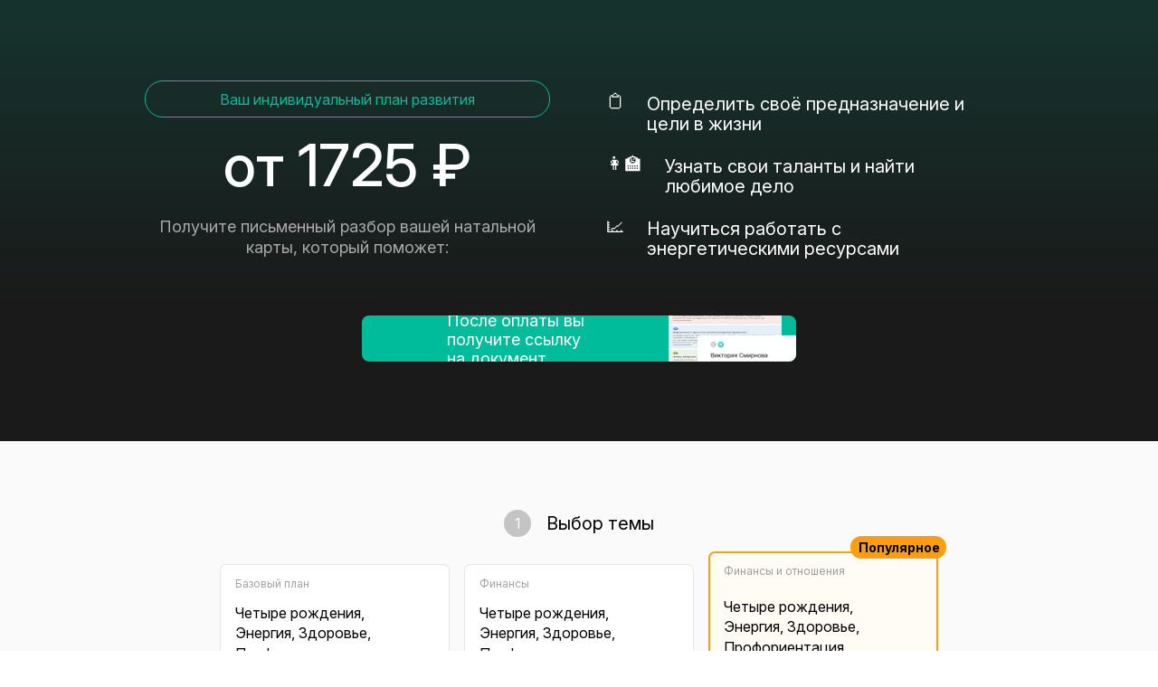

--- FILE ---
content_type: text/html
request_url: https://widget.chronos.mg/
body_size: 1648
content:
<!doctype html><html lang="en"><head><meta charset="utf-8"/><meta name="viewport" content="width=device-width,initial-scale=1"/><meta name="description" content="Chronos, виджет, Ваш индивидуальный план развития"/><style>body,html{margin:unset;padding:unset}</style><title>Chronos - Ваш индивидуальный план развития</title><script>!function(e,t,a,n){e[n]=e[n]||[],e[n].push({"gtm.start":(new Date).getTime(),event:"gtm.js"});var g=t.getElementsByTagName(a)[0],m=t.createElement(a);m.async=!0,m.src="https://www.googletagmanager.com/gtm.js?id=GTM-WV37V38",g.parentNode.insertBefore(m,g)}(window,document,"script","dataLayer")</script><script defer="defer" src="/static/js/main.2b3920b7b87e2d901706.js"></script><link href="/static/css/main.270c6b5d.css" rel="stylesheet"></head><body><noscript><iframe src="https://www.googletagmanager.com/ns.html?id=GTM-WV37V38" height="0" width="0" style="display:none;visibility:hidden"></iframe></noscript><script type="text/javascript">!function(e,t,c,r,a,n,s){e[a]=e[a]||function(){(e[a].a=e[a].a||[]).push(arguments)},e[a].l=1*new Date;for(var i=0;i<document.scripts.length;i++)if(document.scripts[i].src===r)return;n=t.createElement(c),s=t.getElementsByTagName(c)[0],n.async=1,n.src=r,s.parentNode.insertBefore(n,s)}(window,document,"script","https://mc.yandex.ru/metrika/tag.js","ym"),ym(49958389,"init",{clickmap:!0,trackLinks:!0,accurateTrackBounce:!0,webvisor:!0,ecommerce:"dataLayer"})</script><noscript><div><img src="https://mc.yandex.ru/watch/49958389" style="position:absolute;left:-9999px" alt=""/></div></noscript><noscript>You need to enable JavaScript to run this app.</noscript><div id="root"><chronos-widget token="lablife_bfp"></chronos-widget></div></body></html>

--- FILE ---
content_type: text/css
request_url: https://widget.chronos.mg/static/css/main.270c6b5d.css
body_size: 7055
content:
html{--ui-accent-color:#00bc9a;--ui-color-red:#ef5350;--ui-color-orange:#ff8a65;--ui-color-green:#73b230;--ui-color-purple:#ba68c8;--ui-color-yellow:#f5a200;--ui-color-white:#fff;--ui-box-shadow:0px 2px 24px #00000024;--ui-box-shadow-dark:0px 6.4px 14.4px #00000042,0px 1.2px 3.6px #00000057;--ui-overlay-color:var(--layer-color);--ui-popup-bg-color:var(--ui-color-white);--ui-font-size-big:2rem;--ui-font-size-medium:1.5rem;--ui-font-size-small:0.875rem;--ui-line-height-big:1;--ui-line-height-medium:1;--ui-line-height-small:1;--ui-input-padding-big:1.5rem;--ui-input-padding-medium:1.125rem;--ui-input-padding-small:0.875rem;--ui-button-padding-big:1.5rem;--ui-button-padding-medium:1.125rem;--ui-button-padding-small:0.950rem;--ui-button-padding-h-big:1rem;--ui-button-padding-h-medium:0.75rem;--ui-button-padding-h-small:0.875rem;--ui-input-border-size:1px;--ui-border-radius-big:0.5rem;--ui-border-radius-medium:0.5rem;--ui-border-radius-small:0.5rem;--ui-input-background:var(--ui-color-white);--ui-input-background-hover:var(--ui-color-white);--ui-input-background-focus:var(--ui-color-white);--ui-input-border-color:#a9a9a9;--ui-input-border-hover:var(--ui-input-border-color);--ui-input-border-focus:var(--ui-accent-color);--ui-input-background-active:#4c4c4c;--ui-input-mode-icon-size:0rem;--ui-input-mode-icon-right:1rem;--ui-input-mode-padding-right:3.5rem;--ui-input-mode-icon-color:var(--text-secondary);--ui-label-font-size-big:1.125rem;--ui-label-font-size-medium:1.125rem;--ui-label-font-size-small:0.875rem;--ui-label-line-height-big:1;--ui-label-line-height-medium:1;--ui-label-line-height-small:1;--ui-label-margin-bottom-big:1rem;--ui-label-margin-bottom-medium:0.75rem;--ui-label-margin-bottom-small:0.625rem;--ui-label-color:#000000b3;--ui-hint-font-size-big:0.875rem;--ui-hint-font-size-medium:0.875rem;--ui-hint-font-size-small:0.75rem;--ui-hint-padding-v:0rem;--ui-hint-padding-h:0rem;--ui-hint-border-radius-big:0.25rem;--ui-hint-border-radius-medium:0.25rem;--ui-hint-border-radius-small:0.25rem;--ui-hint-error-background:none;--ui-hint-error-color:var(--ui-color-red);--ui-hint-warning-background:var(--ui-color-yellow);--ui-hint-warning-color:var(--ui-color-white);--ui-hint-margin-big:0.75rem;--ui-hint-margin-medium:0.5rem;--ui-hint-margin-small:0.25rem;--ui-popup-bg:#f5f5f5}@media print{body :not(.print-content):not(.print-content *){visibility:hidden!important}.print-content,.print-content *{display:block!important;visibility:visible!important}.no-print{display:none!important}}@font-face{font-display:swap;font-family:Inter;font-style:normal;font-weight:100;src:url(/static/media/InterVariable.c504db5c06caaf7cdfba.woff2) format("woff2")}@font-face{font-display:swap;font-family:Inter;font-style:italic;font-weight:100;src:url(/static/media/InterVariable-Italic.01dcbad1bac635f9c9cd.woff2) format("woff2")}@font-face{font-display:swap;font-family:Inter;font-style:normal;font-weight:200;src:url(/static/media/InterVariable.c504db5c06caaf7cdfba.woff2) format("woff2")}@font-face{font-display:swap;font-family:Inter;font-style:italic;font-weight:200;src:url(/static/media/InterVariable-Italic.01dcbad1bac635f9c9cd.woff2) format("woff2")}@font-face{font-display:swap;font-family:Inter;font-style:normal;font-weight:300;src:url(/static/media/InterVariable.c504db5c06caaf7cdfba.woff2) format("woff2")}@font-face{font-display:swap;font-family:Inter;font-style:italic;font-weight:300;src:url(/static/media/InterVariable-Italic.01dcbad1bac635f9c9cd.woff2) format("woff2")}@font-face{font-display:swap;font-family:Inter;font-style:normal;font-weight:400;src:url(/static/media/InterVariable.c504db5c06caaf7cdfba.woff2) format("woff2")}@font-face{font-display:swap;font-family:Inter;font-style:italic;font-weight:400;src:url(/static/media/InterVariable-Italic.01dcbad1bac635f9c9cd.woff2) format("woff2")}@font-face{font-display:swap;font-family:Inter;font-style:normal;font-weight:500;src:url(/static/media/InterVariable.c504db5c06caaf7cdfba.woff2) format("woff2")}@font-face{font-display:swap;font-family:Inter;font-style:italic;font-weight:500;src:url(/static/media/InterVariable-Italic.01dcbad1bac635f9c9cd.woff2) format("woff2")}@font-face{font-display:swap;font-family:Inter;font-style:normal;font-weight:600;src:url(/static/media/InterVariable.c504db5c06caaf7cdfba.woff2) format("woff2")}@font-face{font-display:swap;font-family:Inter;font-style:italic;font-weight:600;src:url(/static/media/InterVariable-Italic.01dcbad1bac635f9c9cd.woff2) format("woff2")}@font-face{font-display:swap;font-family:Inter;font-style:normal;font-weight:700;src:url(/static/media/InterVariable.c504db5c06caaf7cdfba.woff2) format("woff2")}@font-face{font-display:swap;font-family:Inter;font-style:italic;font-weight:700;src:url(/static/media/InterVariable-Italic.01dcbad1bac635f9c9cd.woff2) format("woff2")}@font-face{font-display:swap;font-family:Inter;font-style:normal;font-weight:800;src:url(/static/media/InterVariable.c504db5c06caaf7cdfba.woff2) format("woff2")}@font-face{font-display:swap;font-family:Inter;font-style:italic;font-weight:800;src:url(/static/media/InterVariable-Italic.01dcbad1bac635f9c9cd.woff2) format("woff2")}@font-face{font-display:swap;font-family:Inter;font-style:normal;font-weight:900;src:url(/static/media/InterVariable.c504db5c06caaf7cdfba.woff2) format("woff2")}@font-face{font-display:swap;font-family:Inter;font-style:italic;font-weight:900;src:url(/static/media/InterVariable-Italic.01dcbad1bac635f9c9cd.woff2) format("woff2")}@font-face{font-named-instance:"Regular";font-display:swap;font-family:Inter var;font-style:normal;font-weight:100 900;src:url(/static/media/InterVariable.c504db5c06caaf7cdfba.woff2) format("woff2")}@font-face{font-named-instance:"Italic";font-display:swap;font-family:Inter var;font-style:italic;font-weight:100 900;src:url(/static/media/InterVariable-Italic.01dcbad1bac635f9c9cd.woff2) format("woff2")}@font-face{font-display:swap;font-family:Inter var experimental;font-style:oblique 0deg 10deg;font-weight:100 900;src:url(https://rsms.me/inter/font-files/Inter.var.woff2?v=3.19) format("woff2")}@font-face{font-named-instance:"Regular";font-display:swap;font-family:Inter var alt;font-style:normal;font-weight:100 900;src:url(https://rsms.me/inter/font-files/Inter-roman.var.woff2?v=3.19) format("woff2")}@font-face{font-named-instance:"Italic";font-display:swap;font-family:Inter var alt;font-style:italic;font-weight:100 900;src:url(https://rsms.me/inter/font-files/Inter-italic.var.woff2?v=3.19) format("woff2")}body{--main-color:#00bc9a;--main-light-color:#00bc9a1a;--text-color:#000000b3;--gray-color:#a9a9a9;--black:#000;--light-gray-color:#c4c4c4;--blue-color:#6f62ff;--orange-color:#fb9e12;--orange-light-color:#fffcf5;--bg-color:#f9fbfc;--bg-promo:#f2f2f2;--white-color:#fff;--black-light-color:#0000001a;--red-color:#ef5350;--color-red:#ef5350;--tariff-name-color:#0000005e;--sidebar-gradient:linear-gradient(180deg,#00bc9a33 -17.18%,#00bc9a00 70.65%),#1a1a1a;--text-primary:#000000de;--text-secondary:#0009;--text-third:#0000005e;--bg-element-hover-hover:var(--light-gray-color);--switcher-background:#a7a7a733;--switcher-button-background:#fff;font-family:Inter,Apercu Pro,sans-serif;font-size:16px;margin:0;min-height:100vh;overflow-x:hidden;padding:0;text-align:center}@supports (color:rgb(0,0,0,0)){body{--main-light-color:#00bc9a33}}
/*# sourceMappingURL=main.270c6b5d.css.map*/